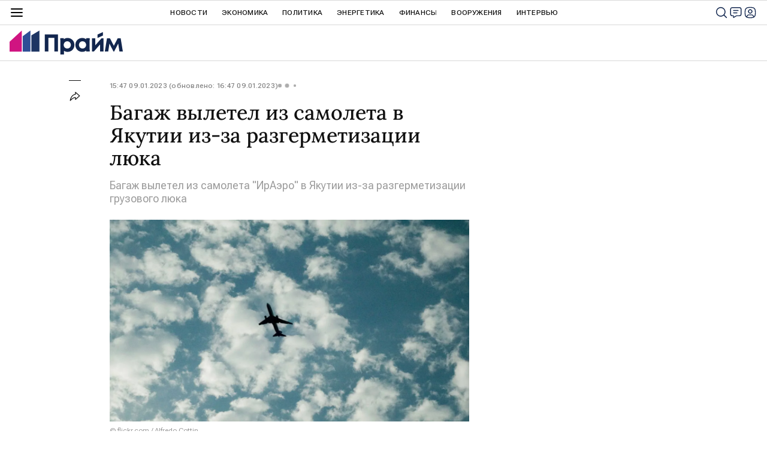

--- FILE ---
content_type: text/html
request_url: https://webservice.1prime.ru/pttable?host=1prime.ru&encoding=utf-8&template=prime_new_site2_jsonp&time=14739380
body_size: 5789
content:
[
{
     "id": "Brent",
     "date": "17/01/26",
     "time": "00:54",
     "value": 63.56,
     "diff": 0.6,
     "name" : "Нефть марки(сорта) Brent",
	 "short_name" : "Brent",
     "sheet" : "CST",
     "field" : "Last",
     "note" : "BrentSp"
},
{
     "id": "USD",
     "date": "17/01/26",
     "time": "18:00",
     "value": 77.8332,
     "diff": -0.88,
     "name" : "USD ЦБ",
	 "short_name" : "USD ЦБ",
     "sheet" : "CB",
     "field" : "Last",
     "note" : "USD"
},
{
     "id": "EUR",
     "date": "17/01/26",
     "time": "18:00",
     "value": 90.5366,
     "diff": -1.39,
     "name" : "EURO ЦБ",
	 "short_name" : "EURO ЦБ",
     "sheet" : "CB",
     "field" : "Last",
     "note" : "EUR"
},
{
     "id": "USDUTM",   
     "date": "17/01/26",
     "time": "18:00",
     "value": 77.8332,
     "diff": -0.88,
       "name" : "USD ЦБ",
	 "short_name" : "USD ЦБ",
     "sheet" : "CB",
     "field" : "Last",
     "note" : "USD"
},
{
     "id": "EURTM",
    "date": "17/01/26",
     "time": "18:00",
     "value": 90.5366,
     "diff": -1.39,
	"name" : "EURO ЦБ",
	 "short_name" : "EURO ЦБ",
     "sheet" : "CB",
     "field" : "Last",
	"note" : "EUR"
},
{
     "id": "ETH",
       "date": "17/01/26",
     "time": "00:58",
     "value": 3357.74,
     "diff": 5.92,
     "name" : "ETH/USD (Ethereum)",
	 "short_name" : "Ethereum",
     "sheet" : "FRB",
     "field" : "Last",
     "note" : "ETH"
},
{
     "id": "BTC",
       "date": "17/01/26",
     "time": "00:58",
     "value": 95335.22,
     "diff": -0.43,
     "name" : "BTC/USD (Bitcoin)",
	 "short_name" : "Bitcoin",
     "sheet" : "FRB",
     "field" : "Last",
     "note" : "BTC"
},
{
     "id": "RPL",
      "date": "05/02/25",
     "time": "18:00",
     "value": 2.37,
     "diff": -10.6,
     "name" : "RPL/USD (Ripple)",
	 "short_name" : "Ripple",
     "sheet" : "FRB",
     "field" : "Last",
     "note" : "RPL"
},
{
     "id": "IMOEX",
     "date": "16/01/26",
     "time": "18:50",
     "value": 2733.75,
     "diff" : 1.2,  
     "name" : "Индекс МосБиржи (IMOEX)",
	"short_name" : "IMOEX",
     "sheet" : "INDEX",
     "field" : "Last",
     "note" : "IMOEX"
},
{
     "id": "RTSI",
     "date": "16/01/26",
     "time": "18:50",
     "value": 1106.46,
     "diff" : 2.1,
     "name" : "Индекс РТС (RTSI)",
	 "short_name" : "RTSI",
     "sheet" : "INDEX",
     "field" : "Last",
     "note" : "RTSI"
},
{
     "id": "FTSE",
     "date": "22/04/24",
     "time": "11:15",
     "value": 7999.06,
     "diff": 0.65,
     "name" : "FTSE 100 Index Великобритания",
	 "short_name" : "FTSE 100",
     "sheet" : "INX",
     "field" : "Last",
     "note" : "FTSE"
},
{
     "id": "DAX",
     "date": "23/01/25",
     "time": "11:01",
     "value":"18025.91",
     "diff": 0.61,
     "name" : "DAX PERFORMANCE Index(Xetra DAX Index) Германия",
	 "short_name" : "DAX",
     "sheet" : "INX",
     "field" : "Last",
     "note" : "DAX"
},
{
     "id": "CAC40",
       "date": "16/01/26",
     "time": "19:35",
     "value":"8258.94",
     "diff": -0.65,
     "name" : "CAC 40 Index Франция",
	 "short_name" : "CAC 40",
     "sheet" : "INX",
     "field" : "Last",
     "note" : "CAC"
},
{
     "id": "EN100",
       "date": "16/01/26",
     "time": "20:00",
     "value":"1787.25",
     "diff": -0.15,
     "name" : "Индекс Euronext 100",
     "short_name" : "EURONEXT100",
     "sheet" : "INX",
     "field" : "Last",
     "note" : "EN100"
},
{
     "id": "N225",
      "date": "15/01/26",
     "time": "10:50",
     "value": 9075.41,
     "diff": 0.47,
     "name" : "Jakarta Composite",
	 "short_name" : "JC",
     "sheet" : "INXA",
     "field" : "Last",
     "note" : "JC"
},
{
     "id": "HANG_S",
     "date": "15/01/26",
     "time": "17:00",
     "value": 6261.94,
     "diff": 0.0,
     "name" : "DFM General UAE",
	 "short_name" : "DFMGI",
     "sheet" : "INXA",
     "field" : "Last",
     "note" : "DFMGI"
},
{
     "id": "Gaz",
     "date": "16/01/26",
     "time": "16:25",
     "value": 95.46,
     "diff": 10.03,
     "name" : "Natural Gaz",
	 "short_name" : "NAT GAS",
     "sheet" : "IPE",
     "field" : "Last",
     "note" : "NN1"
},
{
     "id": "WTI",
    "date": "16/01/26",
     "time": "19:20",
     "value": 59.80,
     "diff": 1.06,
     "name" : "Нефть марки(сорта) WTI",
	 "short_name" : "WTI",
     "sheet" : "IPE",
     "field" : "Last",
     "note" : "WTI1"
},
{
     "id": "Gold",
     "date": "17/01/26",
     "time": "00:54",
     "value": 4595.25,
     "diff": 1.0,
     "name" : "Золото межбанковский рынок",
	 "short_name" : "GOLD",
     "sheet" : "FRT",
     "field" : "Last",
     "note" : "XAU/USD"
},
{
     "id": "PETROL_95",
     "date": "05/02/25",
     "time": "11:11:11",
     "value": 1.0,
     "diff": 0.0,
     "name" : "Бензин 95 К5",
     "short_name" : "Бензин 95",
     "sheet" : "INDEX",
     "field" : "Last",
     "note" : "PETROL_95"
},
{
     "id": "IMOEX2",
   "date": "12/02/25",
     "time": "10:45",
     "value": 3048.29,
     "diff": 0.2,    
     "name" : "Индекс МосБиржи (IMOEX)",
	 "short_name" : "IMOEX",
     "sheet" : "INDEX",
     "field" : "Last",
     "note" : "IMOEX"
},
{
     "id": "RTSI2",
    "date": "12/02/25",
     "time": "10:45",
     "value": 1002.75,
     "diff": 1.04,
     "name" : "Индекс РТС (RTSI)",
	 "short_name" : "RTSI",
     "sheet" : "INDEX",
     "field" : "Last",
     "note" : "RTSI"
} 

]

--- FILE ---
content_type: application/x-javascript
request_url: https://cdnn.1prime.ru//js/libs/cssrelpreload.js
body_size: 1223
content:
/*! loadCSS. [c]2017 Filament Group, Inc. MIT License */
/* This file is meant as a standalone workflow for
- testing support for link[rel=preload]
- enabling async CSS loading in browsers that do not support rel=preload
- applying rel preload css once loaded, whether supported or not.
*/
(function( w ){
    "use strict";
    // rel=preload support test
    if( !w.loadCSS ){
        w.loadCSS = function(){};
    }
    // define on the loadCSS obj
    var rp = loadCSS.relpreload = {};
    // rel=preload feature support test
    // runs once and returns a function for compat purposes
    rp.support = (function(){
        var ret;
        try {
            ret = w.document.createElement( "link" ).relList.supports( "preload" );
        } catch (e) {
            ret = false;
        }
        return function(){
            return ret;
        };
    })();

    // if preload isn't supported, get an asynchronous load by using a non-matching media attribute
    // then change that media back to its intended value on load
    rp.bindMediaToggle = function( link ){
        // remember existing media attr for ultimate state, or default to 'all'
        var finalMedia = link.media || "all";

        function enableStylesheet(){
            // unbind listeners
            if( link.addEventListener ){
                link.removeEventListener( "load", enableStylesheet );
            } else if( link.attachEvent ){
                link.detachEvent( "onload", enableStylesheet );
            }
            link.setAttribute( "onload", null ); 
            link.media = finalMedia;
        }

        // bind load handlers to enable media
        if( link.addEventListener ){
            link.addEventListener( "load", enableStylesheet );
        } else if( link.attachEvent ){
            link.attachEvent( "onload", enableStylesheet );
        }

        // Set rel and non-applicable media type to start an async request
        // note: timeout allows this to happen async to let rendering continue in IE
        setTimeout(function(){
            link.rel = "stylesheet";
            link.media = "only x";
        });
        // also enable media after 3 seconds,
        // which will catch very old browsers (android 2.x, old firefox) that don't support onload on link
        setTimeout( enableStylesheet, 3000 );
    };

    // loop through link elements in DOM
    rp.poly = function(){
        // double check this to prevent external calls from running
        if( rp.support() ){
            return;
        }
        var links = w.document.getElementsByTagName( "link" );
        for( var i = 0; i < links.length; i++ ){
            var link = links[ i ];
            // qualify links to those with rel=preload and as=style attrs
            if( link.rel === "preload" && link.getAttribute( "as" ) === "style" && !link.getAttribute( "data-loadcss" ) ){
                // prevent rerunning on link
                link.setAttribute( "data-loadcss", true );
                // bind listeners to toggle media back
                rp.bindMediaToggle( link );
            }
        }
    };

    // if unsupported, run the polyfill
    if( !rp.support() ){
        // run once at least
        rp.poly();

        // rerun poly on an interval until onload
        var run = w.setInterval( rp.poly, 500 );
        if( w.addEventListener ){
            w.addEventListener( "load", function(){
                rp.poly();
                w.clearInterval( run );
            } );
        } else if( w.attachEvent ){
            w.attachEvent( "onload", function(){
                rp.poly();
                w.clearInterval( run );
            } );
        }
    }


    // commonjs
    if( typeof exports !== "undefined" ){
        exports.loadCSS = loadCSS;
    }
    else {
        w.loadCSS = loadCSS;
    }
}( typeof global !== "undefined" ? global : this ) );